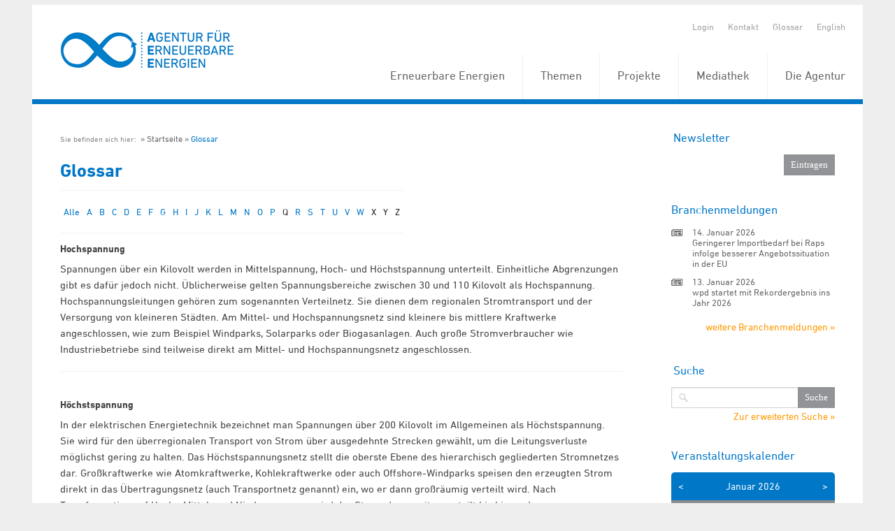

--- FILE ---
content_type: text/html; charset=utf-8
request_url: https://unendlich-viel-energie.de/glossar?letter=H
body_size: 7847
content:
<!DOCTYPE html>


<!-- paulirish.com/2008/conditional-stylesheets-vs-css-hacks-answer-neither/ -->
<!--[if IE 7]>    <html class="ie7 oldie" lang="de" xml:lang="de"> <![endif]-->
<!--[if IE 8]>    <html class="no-js lt-ie9" lang="de" xml:lang="de"> <![endif]-->
<!--[if gt IE 8]><!--> <html class="no-js" lang="de" xml:lang="de"> <!--<![endif]-->

<head>

	<title>Glossar - Agentur für Erneuerbare Energien</title>
	<!-- Set the viewport width to device width for mobile -->
	<meta name="viewport" content="width=device-width, initial-scale=1, maximum-scale=1, user-scalable=0" />
	<meta http-equiv="Content-Type" content="text/html; charset=utf-8" />
	<meta http-equiv="expires" content="Tue, 11 Feb 2020 14:0:00 UTC">
	
	<meta property="og:title" content="" />
	<meta property="og:type" content="website" />
	<link rel="shortcut icon" type="image/x-icon" href="/favicon.ico" />

    
    
	<!-- Included CSS Files -->
	<link rel="stylesheet" href="/stylesheets/foundation.css">
	<link rel="stylesheet" href="/stylesheets/MyFontsWebfontsKit.css">
	<link rel="stylesheet" href="/stylesheets/app.css?rand=1">
	<link rel="stylesheet" href="/stylesheets/print.css" media="print"/>
	<link rel="stylesheet" href="/stylesheets/form.css">
<script src="/javascripts/modernizr.foundation.js"></script>
<script src="/javascripts/foundation.min.js"></script>
    <script type="text/javascript" src="/javascripts/jquery.calendario.js"></script>
    <!-- Initialize JS Plugins -->
    <script src="/javascripts/app.js"></script>




</head>

<body class=" de ">
    <div class="row" style="overflow: hidden; margin-top: 7px;">
        <div class="sixteen columns">

            <header style="position: relative; z-index: 3000;">
                <div class="row">
                    <div class="sixteen columns">

                        <ul class="quicklinks clearfix">
                            <li>
                                                                    <a href="/login" title="Login">Login</a>
                                                            </li>

                            
                            <li><a href="/kontakt" title="Kontakt">Kontakt</a></li>
                            <li><a href="/glossar" title="Glossar">Glossar</a></li>
                            

                            
                                                            <li>
                                                                            <a href="/english" title="English">
                                            English
                                        </a>
                                                                    </li>
                            
                        </ul>

                                                   <a href="https://www.unendlich-viel-energie.de" title="Startseite" class="logo">
                                <img src="/images/agentur-fuer-erneuerbare-energie.png" alt="">
                            </a>
                       
                        <nav id="topnav" style="position:relative;">
                          <ul >
                                                            <li style="z-index:999;">
                                    <a  href="/erneuerbare" title="Erneuerbare Energien">
                                        Erneuerbare Energien
                                    </a>

                                                                                <ul>
                                                                                                    <li style="z-index:999;">
                                    <a  href="/erneuerbare/wind" title="Wind">
                                        Wind
                                    </a>

                                                                                </li>
                                                                                                <li style="z-index:999;">
                                    <a  href="/erneuerbare/sonne" title="Sonne">
                                        Sonne
                                    </a>

                                                                                </li>
                                                                                                <li style="z-index:999;">
                                    <a  href="/erneuerbare/bioenergie" title="Biomasse">
                                        Biomasse
                                    </a>

                                                                                </li>
                                                                                                <li style="z-index:999;">
                                    <a  href="/erneuerbare/wasserkraft" title="Wasserkraft">
                                        Wasserkraft
                                    </a>

                                                                                </li>
                                                                                                <li style="z-index:999;">
                                    <a  href="/erneuerbare/gute-gruende" title="Gute Gründe">
                                        Gute Gründe
                                    </a>

                                                                                </li>
                                                                                                <li style="z-index:999;">
                                    <a  href="/erneuerbare/erdwaerme" title="Erd- und Umweltwärme">
                                        Erd- und Umweltwärme
                                    </a>

                                                                                </li>
                                                                                                <li style="z-index:999;">
                                    <a  href="/erneuerbare/die-elf-wichtigsten-fakten-zu-den-erneuerbaren" title="Fakten zu den Erneuerbaren">
                                        Fakten zu den Erneuerbaren
                                    </a>

                                                                                </li>
                                                                                                <li style="z-index:999;">
                                    <a  href="/erneuerbare/frauen-der-energiewende" title="Frauen der Energiewende">
                                        Frauen der Energiewende
                                    </a>

                                                                                </li>
                                                                                                <li style="z-index:999;">
                                    <a  href="/erneuerbare/instrumente" title="Instrumente">
                                        Instrumente
                                    </a>

                                                                                </li></ul></li>
                                                                                                    <li style="z-index:999;">
                                    <a  href="/themen" title="Themen">
                                        Themen
                                    </a>

                                                                                <ul>
                                                                                                    <li style="z-index:999;">
                                    <a  href="/themen/strom" title="Strom">
                                        Strom
                                    </a>

                                                                                </li>
                                                                                                <li style="z-index:999;">
                                    <a  href="/themen/waerme" title="Wärme">
                                        Wärme
                                    </a>

                                                                                </li>
                                                                                                <li style="z-index:999;">
                                    <a  href="/themen/verkehr" title="Verkehr">
                                        Verkehr
                                    </a>

                                                                                </li>
                                                                                                <li style="z-index:999;">
                                    <a  href="/themen/politik" title="Politik">
                                        Politik
                                    </a>

                                                                                </li>
                                                                                                <li style="z-index:999;">
                                    <a  href="/themen/wirtschaft" title="Wirtschaft">
                                        Wirtschaft
                                    </a>

                                                                                <ul>
                                                                                                    <li style="z-index:999;">
                                    <a  href="/themen/wirtschaft/koepfe-der-branche" title="Köpfe der Branche">
                                        Köpfe der Branche
                                    </a>

                                                                                </li>
                                                                                                <li style="z-index:999;">
                                    <a  href="/themen/wirtschaft/branchenmeldungen" title="Branchenmeldungen">
                                        Branchenmeldungen
                                    </a>

                                                                                </li></ul></li>
                                                                                                    <li style="z-index:999;">
                                    <a  href="/themen/akzeptanz-erneuerbarer" title="Akzeptanz">
                                        Akzeptanz
                                    </a>

                                                                                </li>
                                                                                                <li style="z-index:999;">
                                    <a  href="/themen/mythen" title="Mythen der Atomkraft">
                                        Mythen der Atomkraft
                                    </a>

                                                                                </li>
                                                                                                <li style="z-index:999;">
                                    <a  href="/themen/erneuerbare-karriere" title="Erneuerbare Karriere">
                                        Erneuerbare Karriere
                                    </a>

                                                                                </li></ul></li>
                                                                                                    <li style="z-index:999;">
                                    <a  href="/projekte" title="Projekte">
                                        Projekte
                                    </a>

                                                                                <ul>
                                                                                                    <li style="z-index:999;">
                                    <a  href="/projekte/energie-kommunen" title="Energie-Kommunen">
                                        Energie-Kommunen
                                    </a>

                                                                                </li>
                                                                                                <li style="z-index:999;">
                                    <a  href="/projekte/energie-kommune-des-jahres" title="Energie-Kommune des Jahres">
                                        Energie-Kommune des Jahres
                                    </a>

                                                                                </li>
                                                                                                <li style="z-index:999;">
                                    <a  href="/projekte/energiewende-partnerstadt_2024" title="Energiewende Partnerstadt 3.0">
                                        Energiewende Partnerstadt 3.0
                                    </a>

                                                                                </li>
                                                                                                <li style="z-index:999;">
                                    <a  href="/projekte/foederale-energiewende" title="Föderale Energiewende">
                                        Föderale Energiewende
                                    </a>

                                                                                </li>
                                                                                                <li style="z-index:999;">
                                    <a  href="/projekte/forum-rund-um-die-energie-kommunen" title="Forum rund um die Energie-Kommunen">
                                        Forum rund um die Energie-Kommunen
                                    </a>

                                                                                </li>
                                                                                                <li style="z-index:999;">
                                    <a  href="/projekte/forum-synergiewende" title="Forum Synergiewende">
                                        Forum Synergiewende
                                    </a>

                                                                                </li>
                                                                                                <li style="z-index:999;">
                                    <a  href="/projekte/huckepack-prinzip" title="Huckepack-Prinzip">
                                        Huckepack-Prinzip
                                    </a>

                                                                                </li>
                                                                                                <li style="z-index:999;">
                                    <a  href="/projekte/komfi" title="KomFi">
                                        KomFi
                                    </a>

                                                                                </li>
                                                                                                <li style="z-index:999;">
                                    <a  href="/projekte/lkflex" title="LKFLex">
                                        LKFLex
                                    </a>

                                                                                </li>
                                                                                                <li style="z-index:999;">
                                    <a  href="/projekte/online-wertschoepfungsrechner" title="Online-Wertschöpfungsrechner">
                                        Online-Wertschöpfungsrechner
                                    </a>

                                                                                </li>
                                                                                                <li style="z-index:999;">
                                    <a  href="/projekte/schach" title="SCHACH">
                                        SCHACH
                                    </a>

                                                                                </li>
                                                                                                <li style="z-index:999;">
                                    <a  href="/projekte/bigtrans" title="BigTrans">
                                        BigTrans
                                    </a>

                                                                                </li>
                                                                                                <li style="z-index:999;">
                                    <a  href="/projekte/gesichter-der-biokraftstoffe" title="Gesichter der Biokraftstoffe">
                                        Gesichter der Biokraftstoffe
                                    </a>

                                                                                </li>
                                                                                                <li style="z-index:999;">
                                    <a  href="/projekte/projektarchiv" title="Projektarchiv">
                                        Projektarchiv
                                    </a>

                                                                                <ul>
                                                                                                    <li style="z-index:999;">
                                    <a  href="/projekte/projektarchiv/action-for-energy-efficiency-in-baltic-cities" title="Action for Energy Efficiency in Baltic Cities">
                                        Action for Energy Efficiency in Baltic Cities
                                    </a>

                                                                                </li>
                                                                                                <li style="z-index:999;">
                                    <a  href="/projekte/projektarchiv/energie-update" title="energie-update.de">
                                        energie-update.de
                                    </a>

                                                                                </li>
                                                                                                <li style="z-index:999;">
                                    <a  href="/projekte/projektarchiv/energiewende-partnerstadt-1" title="Energiewende_PartnerStadt">
                                        Energiewende_PartnerStadt
                                    </a>

                                                                                </li>
                                                                                                <li style="z-index:999;">
                                    <a  href="/projekte/projektarchiv/engovernance" title="EnGovernance">
                                        EnGovernance
                                    </a>

                                                                                </li>
                                                                                                <li style="z-index:999;">
                                    <a  href="/projekte/projektarchiv/erneuerbar-statt-atomar" title="Erneuerbar statt atomar">
                                        Erneuerbar statt atomar
                                    </a>

                                                                                </li>
                                                                                                <li style="z-index:999;">
                                    <a  href="/projekte/projektarchiv/forschungsradar-energiewende" title="Forschungsradar Energiewende">
                                        Forschungsradar Energiewende
                                    </a>

                                                                                </li>
                                                                                                <li style="z-index:999;">
                                    <a  href="/projekte/projektarchiv/fluxlicon" title="Fluxlicon">
                                        Fluxlicon
                                    </a>

                                                                                </li>
                                                                                                <li style="z-index:999;">
                                    <a  href="/projekte/projektarchiv/fachgespraech-gruene-arbeitswelt" title="Grüne Arbeitswelt">
                                        Grüne Arbeitswelt
                                    </a>

                                                                                </li>
                                                                                                <li style="z-index:999;">
                                    <a  href="/projekte/projektarchiv/integer" title="INTEGER">
                                        INTEGER
                                    </a>

                                                                                </li>
                                                                                                <li style="z-index:999;">
                                    <a  href="/projekte/projektarchiv/kommunalewaermewende" title="Kommunale Wärmewende">
                                        Kommunale Wärmewende
                                    </a>

                                                                                </li>
                                                                                                <li style="z-index:999;">
                                    <a  href="/projekte/projektarchiv/klimapro-2030" title="KlimaPro 2030">
                                        KlimaPro 2030
                                    </a>

                                                                                </li>
                                                                                                <li style="z-index:999;">
                                    <a  href="/projekte/projektarchiv/kombikraftwerk" title="Kombikraftwerk">
                                        Kombikraftwerk
                                    </a>

                                                                                </li>
                                                                                                <li style="z-index:999;">
                                    <a  href="/projekte/projektarchiv/kommunal-erneuerbar" title="Kommunal Erneuerbar">
                                        Kommunal Erneuerbar
                                    </a>

                                                                                </li>
                                                                                                <li style="z-index:999;">
                                    <a  href="/projekte/projektarchiv/leco" title="Local Energy Communities">
                                        Local Energy Communities
                                    </a>

                                                                                </li>
                                                                                                <li style="z-index:999;">
                                    <a  href="/projekte/projektarchiv/power2u-empowerment-der-haushalte-zur-teilhabe-an-der-dekarbonisierung" title="Power2U">
                                        Power2U
                                    </a>

                                                                                </li>
                                                                                                <li style="z-index:999;">
                                    <a  href="/projekte/projektarchiv/rewa" title="ReWA">
                                        ReWA
                                    </a>

                                                                                </li>
                                                                                                <li style="z-index:999;">
                                    <a  href="/projekte/projektarchiv/transhyde" title="TransHyDE">
                                        TransHyDE
                                    </a>

                                                                                </li></ul></li></ul></li>
                                                                                                    <li style="z-index:999;">
                                    <a  href="/mediathek" title="Mediathek">
                                        Mediathek
                                    </a>

                                                                                <ul>
                                                                                                    <li style="z-index:999;">
                                    <a  href="/mediathek/grafiken" title="Grafiken">
                                        Grafiken
                                    </a>

                                                                                </li>
                                                                                                <li style="z-index:999;">
                                    <a  href="/mediathek/interaktive-grafiken" title="Interaktive Grafiken">
                                        Interaktive Grafiken
                                    </a>

                                                                                </li>
                                                                                                <li style="z-index:999;">
                                    <a  href="/mediathek/publikationen" title="Publikationen">
                                        Publikationen
                                    </a>

                                                                                </li>
                                                                                                <li style="z-index:999;">
                                    <a  href="/mediathek/visual-storys" title="Visual Storys">
                                        Visual Storys
                                    </a>

                                                                                </li>
                                                                                                <li style="z-index:999;">
                                    <a  href="/mediathek/filme-animationen" title="Animationen &amp; Filme">
                                        Animationen &amp; Filme
                                    </a>

                                                                                </li></ul></li>
                                                                                                    <li style="z-index:999;">
                                    <a  href="/die-agentur" title="Die Agentur">
                                        Die Agentur
                                    </a>

                                                                                <ul>
                                                                                                    <li style="z-index:999;">
                                    <a  href="/die-agentur/ueber-uns" title="Über uns">
                                        Über uns
                                    </a>

                                                                                </li>
                                                                                                <li style="z-index:999;">
                                    <a  href="/die-agentur/20-jahre-aee" title="20 Jahre AEE">
                                        20 Jahre AEE
                                    </a>

                                                                                </li>
                                                                                                <li style="z-index:999;">
                                    <a  href="/die-agentur/presse" title="Presse">
                                        Presse
                                    </a>

                                                                                </li>
                                                                                                <li style="z-index:999;">
                                    <a  href="/die-agentur/newsletter" title="Newsletter">
                                        Newsletter
                                    </a>

                                                                                </li>
                                                                                                <li style="z-index:999;">
                                    <a  href="/die-agentur/leistungen" title="Leistungen">
                                        Leistungen
                                    </a>

                                                                                </li>
                                                                                                <li style="z-index:999;">
                                    <a  href="/die-agentur/unterstuetzer" title="Unterstützer">
                                        Unterstützer
                                    </a>

                                                                                </li>
                                                                                                <li style="z-index:999;">
                                    <a  href="/die-agentur/stellenangebote" title="Stellenangebote">
                                        Stellenangebote
                                    </a>

                                                                                </li></ul></li></ul></li>
                                                                                              </ul>
                        </nav>



                    </div>
                </div>
            </header>

            
            <div class="content">
                <div class="row" id="content_section">
                    <div id="centre" class="twelve columns">

                        <div class="main">

                                                            <div class="breadcrumb">
                                    <ul class="clearfix">
                                        <li>
                                            Sie befinden sich hier:&nbsp;
                                        </li>
                                                                                    <li ><a href="/startseite" title="Startseite">Startseite</a></li>
                                                                                    <li  class="active" ><a href="/glossar" title="Glossar">Glossar</a></li>
                                                                            </ul>
                                </div>
                            
                            <div id="startpage_articles">
							<h1 id="glossary">Glossar</h1>


 
<ul class="letter clearfix" id="glossaryletters">
<li><a href="/glossar?letter=Alle">Alle</a></li>
		 <li><a href="/glossar?letter=A" >A</a></li>
			 <li><a href="/glossar?letter=B" >B</a></li>
			 <li><a href="/glossar?letter=C" >C</a></li>
			 <li><a href="/glossar?letter=D" >D</a></li>
			 <li><a href="/glossar?letter=E" >E</a></li>
			 <li><a href="/glossar?letter=F" >F</a></li>
			 <li><a href="/glossar?letter=G" >G</a></li>
			 <li><a href="/glossar?letter=H" >H</a></li>
			 <li><a href="/glossar?letter=I" >I</a></li>
			 <li><a href="/glossar?letter=J" >J</a></li>
			 <li><a href="/glossar?letter=K" >K</a></li>
			 <li><a href="/glossar?letter=L" >L</a></li>
			 <li><a href="/glossar?letter=M" >M</a></li>
			 <li><a href="/glossar?letter=N" >N</a></li>
			 <li><a href="/glossar?letter=O" >O</a></li>
			 <li><a href="/glossar?letter=P" >P</a></li>
				<li>Q</li>
			 <li><a href="/glossar?letter=R" >R</a></li>
			 <li><a href="/glossar?letter=S" >S</a></li>
			 <li><a href="/glossar?letter=T" >T</a></li>
			 <li><a href="/glossar?letter=U" >U</a></li>
			 <li><a href="/glossar?letter=V" >V</a></li>
			 <li><a href="/glossar?letter=W" >W</a></li>
				<li>X</li>
				<li>Y</li>
				<li>Z</li>
	</ul>


			<article class="cat_article" >
            
                 
						<h3>Hochspannung</h3>
					   							<div class="text">
								<p>Spannungen über ein Kilovolt werden in Mittelspannung, Hoch- und Höchstspannung unterteilt. Einheitliche Abgrenzungen gibt es dafür jedoch nicht. Üblicherweise gelten Spannungsbereiche zwischen 30 und 110 Kilovolt als Hochspannung. Hochspannungsleitungen gehören zum sogenannten Verteilnetz. Sie dienen dem regionalen Stromtransport und der Versorgung von kleineren Städten. Am Mittel- und Hochspannungsnetz sind kleinere bis mittlere Kraftwerke angeschlossen, wie zum Beispiel Windparks, Solarparks oder Biogasanlagen. Auch große Stromverbraucher wie Industriebetriebe sind teilweise direkt am Mittel- und Hochspannungsnetz angeschlossen.</p>
							</div>
										





            
		</article>			<article class="cat_article" >
            
                 
						<h3>Höchstspannung</h3>
					   							<div class="text">
								<p>In der elektrischen Energietechnik bezeichnet man Spannungen über 200 Kilovolt im Allgemeinen als Höchstspannung. Sie wird für den überregionalen Transport von Strom über ausgedehnte Strecken gewählt, um die Leitungsverluste möglichst gering zu halten. Das Höchstspannungsnetz stellt die oberste Ebene des hierarchisch gegliederten Stromnetzes dar. Großkraftwerke wie Atomkraftwerke, Kohlekraftwerke oder auch Offshore-Windparks speisen den erzeugten Strom direkt in das Übertragungsnetz (auch Transportnetz genannt) ein, wo er dann großräumig verteilt wird. Nach Transformation auf Hoch-, Mittel- und Niederspannung wird der Strom dann weiter verteilt bis hin zu den Endverbrauchern.</p>
							</div>
										





                        	<p>Siehe auch
            	            		&nbsp; > <a href="/glossar?letter=H">Hochspannung</a>
            	            	</p>
            
		</article>			<article class="cat_article" >
            
                 
						<h3>Holzenergie</h3>
					   							<div class="text">
								<p>Die Holzenergie ist ein wichtiger Pfeiler der Bioenergie in Deutschland. Bei der Verarbeitung von Waldholz fällt Waldrestholz an sowie anschließend Industrierestholz, wie z.B. Nebenprodukte von Sägewerken. Althölzer (z.B. gebrauchte Lagerpaletten aus Holz, alte Holzmöbel) sind zuvor bereits für andere Zwecke genutzt worden und können energetisch weiterverwertet werden. Weiterhin werden z.B. auch Hölzer aus der Landschaftspflege genutzt.</p>
							</div>
										





            
		</article>			<article class="cat_article" >
            
                 
						<h3>Holzhackschnitzel</h3>
					   							<div class="text">
								<p>Holzhackschnitzel sind maschinell zerkleinertes Holz. Die Normen geben eine maximale Größe von ca. drei bis fünf Quadratzentimeter vor. Für Holzschnitzelheizungen gibt es Zuschüsse aus dem Marktanreizprogramm (MAP).</p>
							</div>
										





            
		</article>			<article class="cat_article" >
            
                 
						<h3>Holzpellets</h3>
					   							<div class="text">
								<p>In Stäbchenform gepresstes Brennmaterial aus getrocknetem, naturbelassenem Restholz (Sägemehl, Hobelspäne, Waldrestholz). Mit Holzpellets können moderne vollautomatische Heizungsanlagen betrieben werden, für die es Zuschüsse aus dem Marktanreizprogramm gibt.&nbsp;</p>
							</div>
										





            
		</article>			<article class="cat_article" >
            
                 
						<h3>Hot-Dry-Rock-Verfahren (HDR)</h3>
					   							<div class="text">
								<p>Das Hot-Dry-Rock-Verfahren macht die Nutzung von Tiefengeothermie möglich, wenn in der Tiefe kein Thermalwasser vorhanden ist. Der Oberbegriff für Stimulationsverfahren, die bei fehlenden oder zu geringen Thermalwassermengen eingesetzt werden, lautet Enhanced Geothermal Systems (EGS), wobei der Begriff HDR in der Öffentlichkeit bekannter ist. Bei EGS oder HDR wird mit hohem Druck Wasser durch ein Bohrloch in mehr als 3.000 Meter Tiefe in den Untergrund gepresst, wodurch Risse im Gestein entstehen. Anschließend wird Wasser durch das Bohrloch in das unterirdische Risssystem geleitet, wo es sich erwärmt und durch ein anderes Bohrloch wieder hoch gepumpt wird. Das mittels HDR geförderte Wasser erreicht Temperaturen, die eine Stromerzeugung ermöglichen.</p>
							</div>
										





            
		</article>			<article class="cat_article" >
            
                 
						<h3>Hydrothermale Geothermie</h3>
					   							<div class="text">
								<p>Hydrothermale Geothermie bezeichnet die Strom- und bzw. oder Wärmeerzeugung mit Thermalwasser. Die Temperatur des Wassers muss mindestens 80-100°C betragen, damit eine Stromerzeugung möglich ist. Bei Temperaturen ab 80°C kommen neu entwickelte Organic-Rankine-Cycle-Anlagen (ORC) oder das Kalina-Verfahren zum Einsatz. Bei beiden Verfahren werden an Stelle von Wasser Stoffe genutzt, die bereits bei geringeren Temperaturen verdampfen (zum Beispiel Pentan oder Ammoniak). Thermalwasser kann gleichzeitig oder ausschließlich für die Wärmeversorung genutzt werden. Die thermische Energie des geförderten Wassers wird dazu über einen Wärmetauscher in ein Wärmenetz abgegeben.</p>
							</div>
										





            
		</article>			<article class="cat_article" >
            
                 
						<h3>Hydrothermale Wärmeversorgung</h3>
					   							<div class="text">
								<p>Nutzung von Thermalwasser zur Warmwassererzeugung. Die thermische Energie des geförderten Wassers wird über einen Wärmetauscher in einen Heiznetzkreislauf abgegeben.</p>
  <p> </p>
							</div>
										





                        	<p>Siehe auch
            	            		&nbsp; > <a href="/glossar?letter=F">Fernwärme</a>
            	            	</p>
            
		</article>	
							</div>

                            <div id="to-top">
                                <a href="#" title="Nach Oben">
                                    Nach Oben
                                </a>
                            </div>
                        </div>

                    </div>
                    <div id="rhs" class="four columns" >
						<div class="sidebar" id="sidebar_section" >
                          
						   
                            
						

							<div class="box" id="newsletter_section">
								<!-- -->
                                <form class="newsletterform custom" method="get" action="/die-agentur/newsletter">
                                    <fieldset>
                                        <legend style="display: block;">Newsletter</legend>
                                        <div class="field_with_submit">
                                            <!--<input name="f_email" type="text" maxlength="128" />-->
                                            <input class="submit" type="submit" value="Eintragen" />
                                        </div>

                                    </fieldset>
                                </form>
                            </div> 

													<div id="branch_news_section" class="box clearfix">
								<h4>Branchenmeldungen</h4>
								<ul class="branchenmeldungen">
																		<li>
										<time class="atime">14. Januar 2026 </time>
										<h5><a href="/index.php/cat/174/aid/54961/title/Geringerer_Importbedarf_bei_Raps_infolge_besserer_Angebotssituation_in_der_EU" title="mehr zum Thema: Geringerer Importbedarf bei Raps infolge besserer Angebotssituation in der EU">
											
												Geringerer Importbedarf bei Raps infolge besserer Angebotssituation in der EU
											</a>
										</h5>
									</li>
																		<li>
										<time class="atime">13. Januar 2026 </time>
										<h5><a href="/index.php/cat/174/aid/54951/title/wpd_startet_mit_Rekordergebnis_ins_Jahr_2026" title="mehr zum Thema: wpd startet mit Rekordergebnis ins Jahr 2026">
											
												wpd startet mit Rekordergebnis ins Jahr 2026
											</a>
										</h5>
									</li>
																	</ul>

								<div class="right" style="margin-top: 20px;">
									<a href="/presse/branchenmeldungen" title="weitere Branchenmeldungen">weitere Branchenmeldungen &raquo;</a>
								</div>

							</div> 
												
						
													<div class="box" id="search_section">
                                <form class="searchform custom" method="get" action="/suche">
                                    <fieldset>
                                        <legend style="display: block;">Suche</legend>
                                        <label for="suche" style="display:none;">Suche</label>

                                        <div class="field_with_submit">
                                            <input id="suche" name="f_search" type="text" value="" />
                                            <input class="submit" type="submit" value="Suche" />
                                        </div>

                                        <a class="right" style="margin-top: 5px; display: inline-block;" href="/erweiterte-suche" title="Zur erweiterten Suche">
                                            Zur erweiterten Suche &raquo;
                                        </a>

                                    </fieldset>
                                </form>
                            </div> 
						
						
                            <div id="calendar-wrapper" class="hide box">
								<h4 class="calendar-title">Veranstaltungskalender</h4>
                                <div class="calendar-head">
                                    <span id="custom-next">&gt;</span>
                                    <span id="custom-prev">&lt;</span>
                                    <span id="month"></span>
                                    <span id="year"></span>
                                </div>
                                <div id="calendar" class="fc-calendar-container clearfix"></div>
																	<p style="text-align:right;"><a href="/die-agentur/termine/">zur Terminübersicht &raquo;</a></p>
																<br clear="all">
                    		</div>


					 
						</div> 

						<div class="box social" id="social_networking_section">
							<h4>Social Media</h4>
							<ul class="sidesocial">
							<li class="facebook"><a target="_blank" href="https://www.facebook.com/AgenturfuerErneuerbareEnergien">&nbsp;</a></li>
								<li class="twitter"><a target="_blank" href="https://twitter.com/RenewsTweet">&nbsp;</a></li>
								<li class="youtube"><a target="_blank" href="http://www.youtube.com/user/AgenturEE">&nbsp;</a></li>
								<li class="linkedin" style="margin-right:9px;"><a style="width:55px" target="_blank" href="https://www.linkedin.com/company/agentur-für-erneuerbare-energien/mycompany">&nbsp;</a></li>
								
								<li class="instagram"><a target="_blank" href="https://www.instagram.com/agentur.erneuerbare.energien/?hl=de">&nbsp;</a></li>
								
								
							</ul>
						</div> 
					</div> 
				</div> 
			</div> 

			<div id="bottom">

				<div class="row">
					<div class="sixteen columns">
					<p class="spacer">&nbsp;</p> 
					</div>
				</div>

				<div class="row footer-quicklinks" id="quicklinks_section">
					<div class="sixteen columns" id="quicklinks_list">
						<ul class="clearfix">
							<li><a href="/rss2.php" title="RSS-Feed">RSS-Feed</a></li>
							<li><a href="/sitemap" title="Sitemap">Sitemap</a></li>
							<li><a href="/datenschutz" title="Datenschutz">Datenschutz</a></li>
							<li><a href="/impressum" title="Impressum">Impressum</a></li>
						</ul>
					</div> 
				</div> 

				<div class="row" id="footer_section">
					<div class="sixteen columns">
						<footer id="pagefooter" class="row">

							<div id="description" class="nine columns">
																	<h5>Die Agentur für Erneuerbare Energien</h5>
									<p>Die Agentur für Erneuerbare Energien e.V. (AEE) leistet Überzeugungsarbeit für die Energiewende. Sie hat es sich zur Aufgabe gemacht, über die Chancen und Vorteile einer Energieversorgung auf Basis Erneuerbarer Energien aufzuklären – vom Klimaschutz über eine sichere Energieversorgung bis hin zur regionalen Wertschöpfung. Sie arbeitet partei- und gesellschaftsübergreifend und als eingetragener Verein nicht gewinnorientiert.</p>
									<p>Die allgemeine Presse- und Öffentlichkeitsarbeit wird mittels Jahresbeiträgen von  <a class="footer-link" href="https://www.unendlich-viel-energie.de/die-agentur/unterstuetzer/unsere-unterstuetzer">Unternehmen</a> und einigen  <a class="footer-link" href="https://www.unendlich-viel-energie.de/die-agentur/unterstuetzer/unterstuetzer-ministerien-und-verbaende">Verbänden der Erneuerbaren Energien</a> finanziert. Darüber hinaus bewirbt sich die AEE regelmäßig um Kommunikationsprojekte von Fördermittelgebern wie Ministerien, der EU sowie Stiftungen. </p>
									<!--<p>
									Die Agentur für Erneuerbare Energien e.V. (AEE) leistet Überzeugungsarbeit für die Energiewende. Ihre Aufgabe ist es, über die Chancen und Vorteile einer nachhaltigen Energieversorgung auf Basis Erneuerbarer Energien aufzuklären - vom Klimaschutz über langfristige Versorgungssicherheit bis zur regionalen Wertschöpfung. </p>
									<p>Die AEE wird getragen von Unternehmen und Verbänden der Erneuerbaren Energien. Sie arbeitet partei- und gesellschaftsübergreifend. Mehrere ihrer Kommunikationsprojekte werden von den Bundesministerien für Wirtschaft, für Umwelt und für Landwirtschaft gefördert.</p>-->
									<span id="copyrightnotice">&copy; 2026 - Agentur für Erneuerbare Energien</span>
															</div> 

							<div id="other_website_links" class="seven columns">
								
							</div> 
						</footer> 
					</div>
				</div> 



				<!-- Included JS Files -->
			
			
			<!-- Matomo -->
			<style>
			#matomo-opt-out label{
				display:inline;
			}
			</style>
			<script>
			var _paq = window._paq = window._paq || [];
			/* tracker methods like "setCustomDimension" should be called before "trackPageView" */
			_paq.push(['disableCookies']); 
			_paq.push(['trackPageView']);
			_paq.push(['enableLinkTracking']);
			(function() {

				var u="https://unendlichvielenergie.matomo.cloud/";

				_paq.push(['setTrackerUrl', u+'matomo.php']);

				_paq.push(['setSiteId', '1']);

				var d=document, g=d.createElement('script'), s=d.getElementsByTagName('script')[0];

				g.async=true; g.src='//cdn.matomo.cloud/unendlichvielenergie.matomo.cloud/matomo.js'; s.parentNode.insertBefore(g,s);

			})();
			</script>
			<!-- End Matomo Code -->
			

			<br clear="all">
		</div> 
	</div>
</div>
</body>
</html>

--- FILE ---
content_type: text/css
request_url: https://unendlich-viel-energie.de/stylesheets/print.css
body_size: 647
content:
@charset "utf-8";
*, html, body {
    font-family: 'DINNextLTPro-Regular', Arial!important;
	height: auto;
	background: white;
}

header {
	border-bottom:1px solid black !important;
}

#topnav {
	display:none !important;
}

.breadcrumb {
	display:none !important;
}

ul.keywords li{
	display:none;
}

.quicklinks {
	display:none !important;
}

header .logo {
	margin:25px 0 25px 25px;
}

header a.logo {
font-size:0;
	/*display:none !important;*/
}

a:link {   
	text-decoration: underline; 
	color: #06c; 
}

img.print {
	display:block !important;
	margin-bottom:1em;
}

#rhs, .sidebar, .social, .shareblock, .pagination, #to-top, #bottom{
	display:none !important;
}

#centre {
	width:100%;
	margin: 0; 
	float: none;
	page-break-after: avoid;
}

/*#centre:after {
margin-top: 40px;
content: "Copyright Agentur für Erneuerbare Energien"
}*/

.popup {
	font-size:0;
	color:white;
}

.media_cat, .category_description {
	margin:0 !important;
}

.main {
	min-height:0 !important;
	padding-bottom:0 !important;;
	padding-top:0 !important;
	page-break-after: avoid;
}

.block-grid.three-up > li {
    padding: 0 8px 8px;
    width: 33.3333%;
}

img {
   page-break-inside: avoid;
}

h2, h3 {
   page-break-after: avoid;
}

a.fancybox { /* don't show lightbox links to images */
	color:white;
	font-size:0;
}